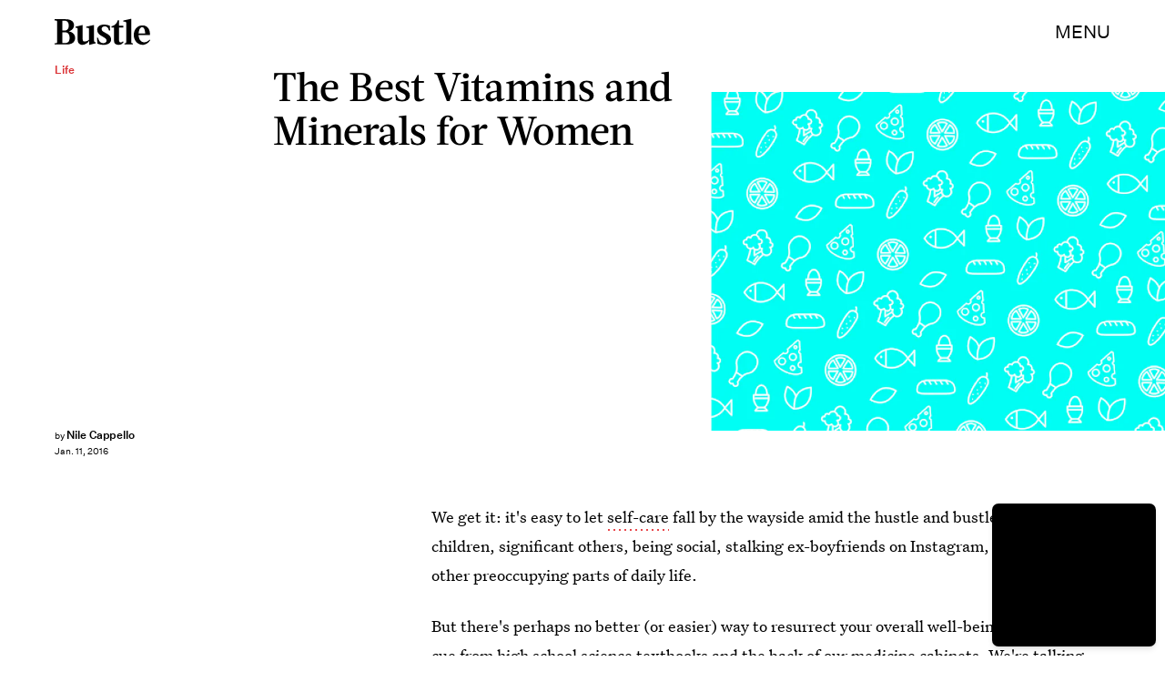

--- FILE ---
content_type: text/html; charset=utf-8
request_url: https://www.google.com/recaptcha/api2/aframe
body_size: 268
content:
<!DOCTYPE HTML><html><head><meta http-equiv="content-type" content="text/html; charset=UTF-8"></head><body><script nonce="ez6YN-2h4TOezDxKVHnWtA">/** Anti-fraud and anti-abuse applications only. See google.com/recaptcha */ try{var clients={'sodar':'https://pagead2.googlesyndication.com/pagead/sodar?'};window.addEventListener("message",function(a){try{if(a.source===window.parent){var b=JSON.parse(a.data);var c=clients[b['id']];if(c){var d=document.createElement('img');d.src=c+b['params']+'&rc='+(localStorage.getItem("rc::a")?sessionStorage.getItem("rc::b"):"");window.document.body.appendChild(d);sessionStorage.setItem("rc::e",parseInt(sessionStorage.getItem("rc::e")||0)+1);localStorage.setItem("rc::h",'1769924227285');}}}catch(b){}});window.parent.postMessage("_grecaptcha_ready", "*");}catch(b){}</script></body></html>

--- FILE ---
content_type: application/javascript
request_url: https://cdn2.bustle.com/2026/bustle/runtime-8fc2d3e98a.js
body_size: 2718
content:
(()=>{var e,s,a={},o={};function r(e){var s=o[e];if(void 0!==s)return s.exports;var t=o[e]={exports:{}};return a[e].call(t.exports,t,t.exports,r),t.exports}r.m=a,e=[],r.O=(s,a,o,t)=>{if(!a){var c=1/0;for(l=0;l<e.length;l++){for(var[a,o,t]=e[l],n=!0,d=0;d<a.length;d++)(!1&t||c>=t)&&Object.keys(r.O).every((e=>r.O[e](a[d])))?a.splice(d--,1):(n=!1,t<c&&(c=t));if(n){e.splice(l--,1);var f=o();void 0!==f&&(s=f)}}return s}t=t||0;for(var l=e.length;l>0&&e[l-1][2]>t;l--)e[l]=e[l-1];e[l]=[a,o,t]},r.n=e=>{var s=e&&e.__esModule?()=>e.default:()=>e;return r.d(s,{a:s}),s},r.d=(e,s)=>{for(var a in s)r.o(s,a)&&!r.o(e,a)&&Object.defineProperty(e,a,{enumerable:!0,get:s[a]})},r.f={},r.e=e=>Promise.all(Object.keys(r.f).reduce(((s,a)=>(r.f[a](e,s),s)),[])),r.u=e=>7235===e?"AdConsole-37b827817c.js":9528===e?"Reels-ReelsFloating-81ec602f77.js":7270===e?"Reels-ReelsStack-2dbd4b3569.js":5928===e?"prebid-light-181456dc58.js":7827===e?"prebid-4c249ceab2.js":6165===e?"HubPage-0ef46ffa6d.js":1775===e?"DiscoverPage-c58c41baf7.js":871===e?"AuthorPage-7e9050fe5d.js":1472===e?"SlideshowPage-b9247b34aa.js":8574===e?"StorefrontPage-4fedce8ea3.js":7278===e?"MostWantedPage-32d91a8357.js":1964===e?"CardPage-c05b6d01a2.js":4900===e?"FeatureCardPage-2c560bc30c.js":1255===e?"ListiclePage-bdaf596ed5.js":2433===e?"ShowcasePage-0c7125485b.js":8213===e?"CardStoryPage-01b65e2d43.js":2885===e?"CardStoryPageAmp-ca340bf48e.js":1518===e?"CardPreviewPage-5412408867.js":1781===e?"ProductPage-90a85a3592.js":9956===e?"LatestContentPage-8907a2ecc7.js":3767===e?"TriviaPage-c69ff0aebc.js":7008===e?"FlowchartPage-9d52f209ae.js":5563===e?"ComicPage-167afa5f8d.js":9374===e?"SearchPage-bf9b4c88ac.js":4539===e?"StaticPages-FreeLunchPage-1ec99e2dd9.js":4303===e?"ReelsPage-f77c60c718.js":9647===e?"mapboxGl-654bd4625d.js":void 0,r.miniCssF=e=>7235===e?"AdConsole-8c605ea6f7.css":9528===e?"Reels-ReelsFloating-3e179f38fe.css":7270===e?"Reels-ReelsStack-d748014fee.css":8081===e?"commons-1-f9d74e3404.css":890===e?"commons-2-1a8d1357ff.css":1475===e?"commons-3-3f868c07f1.css":4284===e?"commons-4-b8ce93c858.css":7093===e?"commons-5-2e055a3ea2.css":3440===e?"commons-8-2b60a830ea.css":6249===e?"commons-9-863bb57165.css":7859===e?"commons-10-c1db26268b.css":3626===e?"commons-11-288bea9241.css":6165===e?"HubPage-bc93addf22.css":8327===e?"commons-21-e80f281dbe.css":871===e?"AuthorPage-7fb7ca355e.css":2638===e?"commons-15-22e9ddc93c.css":8316===e?"commons-22-3d938d8bff.css":7031===e?"commons-14-d545084f71.css":1486===e?"commons-6-3ef005085f.css":4295===e?"commons-7-710903c26f.css":5518===e?"commons-20-c7f8d9c634.css":817===e?"commons-12-7d16302013.css":1125===e?"commons-23-c47492db6a.css":668===e?"commons-17-7fc44cb4e8.css":8251===e?"commons-18-5f90a3a103.css":1656===e?"commons-13-023d449e2e.css":8213===e?"CardStoryPage-3409ddb3a0.css":2885===e?"CardStoryPageAmp-a3068d9d66.css":1518===e?"CardPreviewPage-793153e3a2.css":4922===e?"commons-24-322b31fa24.css":5442===e?"commons-19-dce8112b34.css":3477===e?"commons-16-90160ec097.css":7008===e?"FlowchartPage-36df1fb8d9.css":5563===e?"ComicPage-d8f6f53b65.css":9374===e?"SearchPage-fb5d3189d0.css":4539===e?"StaticPages-FreeLunchPage-d81e3cfcca.css":4303===e?"ReelsPage-fedb6dc444.css":5507===e?"commons-25-3f59b2dc19.css":void 0,r.o=(e,s)=>Object.prototype.hasOwnProperty.call(e,s),s={},r.l=(e,a,o,t)=>{if(s[e])s[e].push(a);else{var c,n;if(void 0!==o)for(var d=document.getElementsByTagName("script"),f=0;f<d.length;f++){var l=d[f];if(l.getAttribute("src")==e){c=l;break}}c||(n=!0,(c=document.createElement("script")).charset="utf-8",r.nc&&c.setAttribute("nonce",r.nc),c.src=e),s[e]=[a];var i=(a,o)=>{c.onerror=c.onload=null,clearTimeout(m);var r=s[e];if(delete s[e],c.parentNode&&c.parentNode.removeChild(c),r&&r.forEach((e=>e(o))),a)return a(o)},m=setTimeout(i.bind(null,void 0,{type:"timeout",target:c}),12e4);c.onerror=i.bind(null,c.onerror),c.onload=i.bind(null,c.onload),n&&document.head.appendChild(c)}},r.r=e=>{"undefined"!=typeof Symbol&&Symbol.toStringTag&&Object.defineProperty(e,Symbol.toStringTag,{value:"Module"}),Object.defineProperty(e,"__esModule",{value:!0})},r.p="https://cdn2.bustle.com/2026/bustle/",(()=>{if("undefined"!=typeof document){var e={9121:0};r.f.miniCss=(s,a)=>{e[s]?a.push(e[s]):0!==e[s]&&{668:1,817:1,871:1,890:1,1125:1,1475:1,1486:1,1518:1,1656:1,2638:1,2885:1,3440:1,3477:1,3626:1,4284:1,4295:1,4303:1,4539:1,4922:1,5442:1,5507:1,5518:1,5563:1,6165:1,6249:1,7008:1,7031:1,7093:1,7235:1,7270:1,7859:1,8081:1,8213:1,8251:1,8316:1,8327:1,9374:1,9528:1}[s]&&a.push(e[s]=(e=>new Promise(((s,a)=>{var o=r.miniCssF(e),t=r.p+o;if(((e,s)=>{for(var a=document.getElementsByTagName("link"),o=0;o<a.length;o++){var r=(c=a[o]).getAttribute("data-href")||c.getAttribute("href");if("stylesheet"===c.rel&&(r===e||r===s))return c}var t=document.getElementsByTagName("style");for(o=0;o<t.length;o++){var c;if((r=(c=t[o]).getAttribute("data-href"))===e||r===s)return c}})(o,t))return s();((e,s,a,o,t)=>{var c=document.createElement("link");c.rel="stylesheet",c.type="text/css",r.nc&&(c.nonce=r.nc),c.onerror=c.onload=a=>{if(c.onerror=c.onload=null,"load"===a.type)o();else{var r=a&&a.type,n=a&&a.target&&a.target.href||s,d=new Error("Loading CSS chunk "+e+" failed.\n("+r+": "+n+")");d.name="ChunkLoadError",d.code="CSS_CHUNK_LOAD_FAILED",d.type=r,d.request=n,c.parentNode&&c.parentNode.removeChild(c),t(d)}},c.href=s,document.head.appendChild(c)})(e,t,0,s,a)})))(s).then((()=>{e[s]=0}),(a=>{throw delete e[s],a})))}}})(),(()=>{var e={9121:0};r.f.j=(s,a)=>{var o=r.o(e,s)?e[s]:void 0;if(0!==o)if(o)a.push(o[2]);else if(/^(1(125|475|486|656)|3(440|477|626)|4(284|295|922)|5(442|507|518)|7(031|093|859)|8(081|17|251|316|327|90)|2638|6249|668|9121)$/.test(s))e[s]=0;else{var t=new Promise(((a,r)=>o=e[s]=[a,r]));a.push(o[2]=t);var c=r.p+r.u(s),n=new Error;r.l(c,(a=>{if(r.o(e,s)&&(0!==(o=e[s])&&(e[s]=void 0),o)){var t=a&&("load"===a.type?"missing":a.type),c=a&&a.target&&a.target.src;n.message="Loading chunk "+s+" failed.\n("+t+": "+c+")",n.name="ChunkLoadError",n.type=t,n.request=c,o[1](n)}}),"chunk-"+s,s)}},r.O.j=s=>0===e[s];var s=(s,a)=>{var o,t,[c,n,d]=a,f=0;if(c.some((s=>0!==e[s]))){for(o in n)r.o(n,o)&&(r.m[o]=n[o]);if(d)var l=d(r)}for(s&&s(a);f<c.length;f++)t=c[f],r.o(e,t)&&e[t]&&e[t][0](),e[t]=0;return r.O(l)},a=globalThis.webpackChunk=globalThis.webpackChunk||[];a.forEach(s.bind(null,0)),a.push=s.bind(null,a.push.bind(a))})()})();